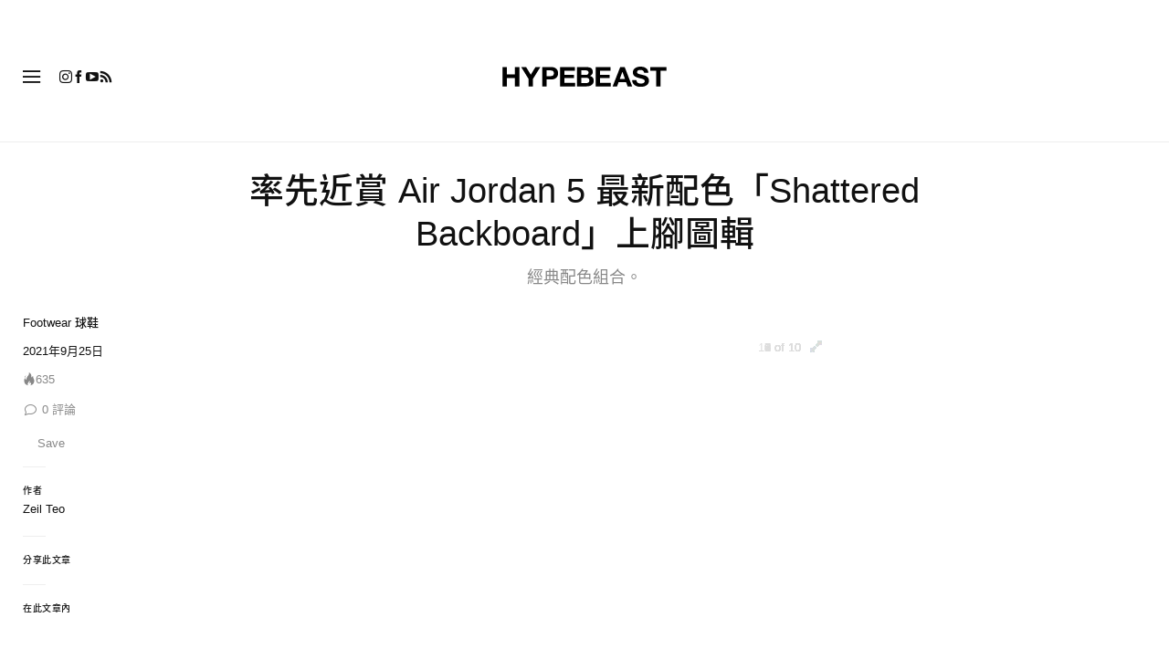

--- FILE ---
content_type: text/javascript; charset=utf-8
request_url: https://hypebeast.com/dist/hypebeast/80c638004002f8b4d015.js
body_size: 21635
content:
"use strict";(self.webpackChunkhypebeast=self.webpackChunkhypebeast||[]).push([[8901],{18901:(e,t,n)=>{n.d(t,{ou:()=>dr});class r extends Error{}class s extends r{constructor(e){super("Invalid DateTime: "+e.toMessage())}}class i extends r{constructor(e){super("Invalid Interval: "+e.toMessage())}}class a extends r{constructor(e){super("Invalid Duration: "+e.toMessage())}}class o extends r{}class u extends r{constructor(e){super("Invalid unit "+e)}}class l extends r{}class c extends r{constructor(){super("Zone is an abstract class")}}const h="numeric",d="short",m="long",f={year:h,month:h,day:h},y={year:h,month:d,day:h},g={year:h,month:d,day:h,weekday:d},w={year:h,month:m,day:h},p={year:h,month:m,day:h,weekday:m},k={hour:h,minute:h},S={hour:h,minute:h,second:h},v={hour:h,minute:h,second:h,timeZoneName:d},T={hour:h,minute:h,second:h,timeZoneName:m},b={hour:h,minute:h,hourCycle:"h23"},O={hour:h,minute:h,second:h,hourCycle:"h23"},N={hour:h,minute:h,second:h,hourCycle:"h23",timeZoneName:d},D={hour:h,minute:h,second:h,hourCycle:"h23",timeZoneName:m},M={year:h,month:h,day:h,hour:h,minute:h},I={year:h,month:h,day:h,hour:h,minute:h,second:h},V={year:h,month:d,day:h,hour:h,minute:h},E={year:h,month:d,day:h,hour:h,minute:h,second:h},x={year:h,month:d,day:h,weekday:d,hour:h,minute:h},C={year:h,month:m,day:h,hour:h,minute:h,timeZoneName:d},F={year:h,month:m,day:h,hour:h,minute:h,second:h,timeZoneName:d},W={year:h,month:m,day:h,weekday:m,hour:h,minute:h,timeZoneName:m},Z={year:h,month:m,day:h,weekday:m,hour:h,minute:h,second:h,timeZoneName:m};class L{get type(){throw new c}get name(){throw new c}get ianaName(){return this.name}get isUniversal(){throw new c}offsetName(e,t){throw new c}formatOffset(e,t){throw new c}offset(e){throw new c}equals(e){throw new c}get isValid(){throw new c}}let $=null;class z extends L{static get instance(){return null===$&&($=new z),$}get type(){return"system"}get name(){return(new Intl.DateTimeFormat).resolvedOptions().timeZone}get isUniversal(){return!1}offsetName(e,{format:t,locale:n}){return Qe(e,t,n)}formatOffset(e,t){return tt(this.offset(e),t)}offset(e){return-new Date(e).getTimezoneOffset()}equals(e){return"system"===e.type}get isValid(){return!0}}let j={};const A={year:0,month:1,day:2,era:3,hour:4,minute:5,second:6};let q={};class U extends L{static create(e){return q[e]||(q[e]=new U(e)),q[e]}static resetCache(){q={},j={}}static isValidSpecifier(e){return this.isValidZone(e)}static isValidZone(e){if(!e)return!1;try{return new Intl.DateTimeFormat("en-US",{timeZone:e}).format(),!0}catch(e){return!1}}constructor(e){super(),this.zoneName=e,this.valid=U.isValidZone(e)}get type(){return"iana"}get name(){return this.zoneName}get isUniversal(){return!1}offsetName(e,{format:t,locale:n}){return Qe(e,t,n,this.name)}formatOffset(e,t){return tt(this.offset(e),t)}offset(e){const t=new Date(e);if(isNaN(t))return NaN;const n=(r=this.name,j[r]||(j[r]=new Intl.DateTimeFormat("en-US",{hour12:!1,timeZone:r,year:"numeric",month:"2-digit",day:"2-digit",hour:"2-digit",minute:"2-digit",second:"2-digit",era:"short"})),j[r]);var r;let[s,i,a,o,u,l,c]=n.formatToParts?function(e,t){const n=e.formatToParts(t),r=[];for(let e=0;e<n.length;e++){const{type:t,value:s}=n[e],i=A[t];"era"===t?r[i]=s:Ee(i)||(r[i]=parseInt(s,10))}return r}(n,t):function(e,t){const n=e.format(t).replace(/\u200E/g,""),r=/(\d+)\/(\d+)\/(\d+) (AD|BC),? (\d+):(\d+):(\d+)/.exec(n),[,s,i,a,o,u,l,c]=r;return[a,s,i,o,u,l,c]}(n,t);"BC"===o&&(s=1-Math.abs(s));let h=+t;const d=h%1e3;return h-=d>=0?d:1e3+d,(Je({year:s,month:i,day:a,hour:24===u?0:u,minute:l,second:c,millisecond:0})-h)/6e4}equals(e){return"iana"===e.type&&e.name===this.name}get isValid(){return this.valid}}let _={};let Y={};function H(e,t={}){const n=JSON.stringify([e,t]);let r=Y[n];return r||(r=new Intl.DateTimeFormat(e,t),Y[n]=r),r}let R={};let J={};let P=null;let G={};function B(e,t,n,r){const s=e.listingMode();return"error"===s?null:"en"===s?n(t):r(t)}class Q{constructor(e,t,n){this.padTo=n.padTo||0,this.floor=n.floor||!1;const{padTo:r,floor:s,...i}=n;if(!t||Object.keys(i).length>0){const t={useGrouping:!1,...n};n.padTo>0&&(t.minimumIntegerDigits=n.padTo),this.inf=function(e,t={}){const n=JSON.stringify([e,t]);let r=R[n];return r||(r=new Intl.NumberFormat(e,t),R[n]=r),r}(e,t)}}format(e){if(this.inf){const t=this.floor?Math.floor(e):e;return this.inf.format(t)}return je(this.floor?Math.floor(e):_e(e,3),this.padTo)}}class K{constructor(e,t,n){let r;if(this.opts=n,this.originalZone=void 0,this.opts.timeZone)this.dt=e;else if("fixed"===e.zone.type){const t=e.offset/60*-1,n=t>=0?"Etc/GMT+"+t:"Etc/GMT"+t;0!==e.offset&&U.create(n).valid?(r=n,this.dt=e):(r="UTC",this.dt=0===e.offset?e:e.setZone("UTC").plus({minutes:e.offset}),this.originalZone=e.zone)}else"system"===e.zone.type?this.dt=e:"iana"===e.zone.type?(this.dt=e,r=e.zone.name):(r="UTC",this.dt=e.setZone("UTC").plus({minutes:e.offset}),this.originalZone=e.zone);const s={...this.opts};s.timeZone=s.timeZone||r,this.dtf=H(t,s)}format(){return this.originalZone?this.formatToParts().map((({value:e})=>e)).join(""):this.dtf.format(this.dt.toJSDate())}formatToParts(){const e=this.dtf.formatToParts(this.dt.toJSDate());return this.originalZone?e.map((e=>{if("timeZoneName"===e.type){const t=this.originalZone.offsetName(this.dt.ts,{locale:this.dt.locale,format:this.opts.timeZoneName});return{...e,value:t}}return e})):e}resolvedOptions(){return this.dtf.resolvedOptions()}}class X{constructor(e,t,n){this.opts={style:"long",...n},!t&&Fe()&&(this.rtf=function(e,t={}){const{base:n,...r}=t,s=JSON.stringify([e,r]);let i=J[s];return i||(i=new Intl.RelativeTimeFormat(e,t),J[s]=i),i}(e,n))}format(e,t){return this.rtf?this.rtf.format(e,t):function(e,t,n="always",r=!1){const s={years:["year","yr."],quarters:["quarter","qtr."],months:["month","mo."],weeks:["week","wk."],days:["day","day","days"],hours:["hour","hr."],minutes:["minute","min."],seconds:["second","sec."]},i=-1===["hours","minutes","seconds"].indexOf(e);if("auto"===n&&i){const n="days"===e;switch(t){case 1:return n?"tomorrow":"next "+s[e][0];case-1:return n?"yesterday":"last "+s[e][0];case 0:return n?"today":"this "+s[e][0]}}const a=Object.is(t,-0)||t<0,o=Math.abs(t),u=1===o,l=s[e],c=r?u?l[1]:l[2]||l[1]:u?s[e][0]:e;return a?`${o} ${c} ago`:`in ${o} ${c}`}(t,e,this.opts.numeric,"long"!==this.opts.style)}formatToParts(e,t){return this.rtf?this.rtf.formatToParts(e,t):[]}}const ee={firstDay:1,minimalDays:4,weekend:[6,7]};class te{static fromOpts(e){return te.create(e.locale,e.numberingSystem,e.outputCalendar,e.weekSettings,e.defaultToEN)}static create(e,t,n,r,s=!1){const i=e||fe.defaultLocale,a=i||(s?"en-US":P||(P=(new Intl.DateTimeFormat).resolvedOptions().locale,P)),o=t||fe.defaultNumberingSystem,u=n||fe.defaultOutputCalendar,l=$e(r)||fe.defaultWeekSettings;return new te(a,o,u,l,i)}static resetCache(){P=null,Y={},R={},J={}}static fromObject({locale:e,numberingSystem:t,outputCalendar:n,weekSettings:r}={}){return te.create(e,t,n,r)}constructor(e,t,n,r,s){const[i,a,o]=function(e){const t=e.indexOf("-x-");-1!==t&&(e=e.substring(0,t));const n=e.indexOf("-u-");if(-1===n)return[e];{let t,r;try{t=H(e).resolvedOptions(),r=e}catch(s){const i=e.substring(0,n);t=H(i).resolvedOptions(),r=i}const{numberingSystem:s,calendar:i}=t;return[r,s,i]}}(e);this.locale=i,this.numberingSystem=t||a||null,this.outputCalendar=n||o||null,this.weekSettings=r,this.intl=function(e,t,n){return n||t?(e.includes("-u-")||(e+="-u"),n&&(e+="-ca-"+n),t&&(e+="-nu-"+t),e):e}(this.locale,this.numberingSystem,this.outputCalendar),this.weekdaysCache={format:{},standalone:{}},this.monthsCache={format:{},standalone:{}},this.meridiemCache=null,this.eraCache={},this.specifiedLocale=s,this.fastNumbersCached=null}get fastNumbers(){var e;return null==this.fastNumbersCached&&(this.fastNumbersCached=(!(e=this).numberingSystem||"latn"===e.numberingSystem)&&("latn"===e.numberingSystem||!e.locale||e.locale.startsWith("en")||"latn"===new Intl.DateTimeFormat(e.intl).resolvedOptions().numberingSystem)),this.fastNumbersCached}listingMode(){const e=this.isEnglish(),t=!(null!==this.numberingSystem&&"latn"!==this.numberingSystem||null!==this.outputCalendar&&"gregory"!==this.outputCalendar);return e&&t?"en":"intl"}clone(e){return e&&0!==Object.getOwnPropertyNames(e).length?te.create(e.locale||this.specifiedLocale,e.numberingSystem||this.numberingSystem,e.outputCalendar||this.outputCalendar,$e(e.weekSettings)||this.weekSettings,e.defaultToEN||!1):this}redefaultToEN(e={}){return this.clone({...e,defaultToEN:!0})}redefaultToSystem(e={}){return this.clone({...e,defaultToEN:!1})}months(e,t=!1){return B(this,e,at,(()=>{const n=t?{month:e,day:"numeric"}:{month:e},r=t?"format":"standalone";return this.monthsCache[r][e]||(this.monthsCache[r][e]=function(e){const t=[];for(let n=1;n<=12;n++){const r=dr.utc(2009,n,1);t.push(e(r))}return t}((e=>this.extract(e,n,"month")))),this.monthsCache[r][e]}))}weekdays(e,t=!1){return B(this,e,ct,(()=>{const n=t?{weekday:e,year:"numeric",month:"long",day:"numeric"}:{weekday:e},r=t?"format":"standalone";return this.weekdaysCache[r][e]||(this.weekdaysCache[r][e]=function(e){const t=[];for(let n=1;n<=7;n++){const r=dr.utc(2016,11,13+n);t.push(e(r))}return t}((e=>this.extract(e,n,"weekday")))),this.weekdaysCache[r][e]}))}meridiems(){return B(this,void 0,(()=>ht),(()=>{if(!this.meridiemCache){const e={hour:"numeric",hourCycle:"h12"};this.meridiemCache=[dr.utc(2016,11,13,9),dr.utc(2016,11,13,19)].map((t=>this.extract(t,e,"dayperiod")))}return this.meridiemCache}))}eras(e){return B(this,e,yt,(()=>{const t={era:e};return this.eraCache[e]||(this.eraCache[e]=[dr.utc(-40,1,1),dr.utc(2017,1,1)].map((e=>this.extract(e,t,"era")))),this.eraCache[e]}))}extract(e,t,n){const r=this.dtFormatter(e,t).formatToParts().find((e=>e.type.toLowerCase()===n));return r?r.value:null}numberFormatter(e={}){return new Q(this.intl,e.forceSimple||this.fastNumbers,e)}dtFormatter(e,t={}){return new K(e,this.intl,t)}relFormatter(e={}){return new X(this.intl,this.isEnglish(),e)}listFormatter(e={}){return function(e,t={}){const n=JSON.stringify([e,t]);let r=_[n];return r||(r=new Intl.ListFormat(e,t),_[n]=r),r}(this.intl,e)}isEnglish(){return"en"===this.locale||"en-us"===this.locale.toLowerCase()||new Intl.DateTimeFormat(this.intl).resolvedOptions().locale.startsWith("en-us")}getWeekSettings(){return this.weekSettings?this.weekSettings:We()?function(e){let t=G[e];if(!t){const n=new Intl.Locale(e);t="getWeekInfo"in n?n.getWeekInfo():n.weekInfo,G[e]=t}return t}(this.locale):ee}getStartOfWeek(){return this.getWeekSettings().firstDay}getMinDaysInFirstWeek(){return this.getWeekSettings().minimalDays}getWeekendDays(){return this.getWeekSettings().weekend}equals(e){return this.locale===e.locale&&this.numberingSystem===e.numberingSystem&&this.outputCalendar===e.outputCalendar}}let ne=null;class re extends L{static get utcInstance(){return null===ne&&(ne=new re(0)),ne}static instance(e){return 0===e?re.utcInstance:new re(e)}static parseSpecifier(e){if(e){const t=e.match(/^utc(?:([+-]\d{1,2})(?::(\d{2}))?)?$/i);if(t)return new re(Ke(t[1],t[2]))}return null}constructor(e){super(),this.fixed=e}get type(){return"fixed"}get name(){return 0===this.fixed?"UTC":"UTC"+tt(this.fixed,"narrow")}get ianaName(){return 0===this.fixed?"Etc/UTC":"Etc/GMT"+tt(-this.fixed,"narrow")}offsetName(){return this.name}formatOffset(e,t){return tt(this.fixed,t)}get isUniversal(){return!0}offset(){return this.fixed}equals(e){return"fixed"===e.type&&e.fixed===this.fixed}get isValid(){return!0}}class se extends L{constructor(e){super(),this.zoneName=e}get type(){return"invalid"}get name(){return this.zoneName}get isUniversal(){return!1}offsetName(){return null}formatOffset(){return""}offset(){return NaN}equals(){return!1}get isValid(){return!1}}function ie(e,t){if(Ee(e)||null===e)return t;if(e instanceof L)return e;if("string"==typeof e){const n=e.toLowerCase();return"default"===n?t:"local"===n||"system"===n?z.instance:"utc"===n||"gmt"===n?re.utcInstance:re.parseSpecifier(n)||U.create(e)}return xe(e)?re.instance(e):"object"==typeof e&&"offset"in e&&"function"==typeof e.offset?e:new se(e)}let ae,oe=()=>Date.now(),ue="system",le=null,ce=null,he=null,de=60,me=null;class fe{static get now(){return oe}static set now(e){oe=e}static set defaultZone(e){ue=e}static get defaultZone(){return ie(ue,z.instance)}static get defaultLocale(){return le}static set defaultLocale(e){le=e}static get defaultNumberingSystem(){return ce}static set defaultNumberingSystem(e){ce=e}static get defaultOutputCalendar(){return he}static set defaultOutputCalendar(e){he=e}static get defaultWeekSettings(){return me}static set defaultWeekSettings(e){me=$e(e)}static get twoDigitCutoffYear(){return de}static set twoDigitCutoffYear(e){de=e%100}static get throwOnInvalid(){return ae}static set throwOnInvalid(e){ae=e}static resetCaches(){te.resetCache(),U.resetCache()}}class ye{constructor(e,t){this.reason=e,this.explanation=t}toMessage(){return this.explanation?`${this.reason}: ${this.explanation}`:this.reason}}const ge=[0,31,59,90,120,151,181,212,243,273,304,334],we=[0,31,60,91,121,152,182,213,244,274,305,335];function pe(e,t){return new ye("unit out of range",`you specified ${t} (of type ${typeof t}) as a ${e}, which is invalid`)}function ke(e,t,n){const r=new Date(Date.UTC(e,t-1,n));e<100&&e>=0&&r.setUTCFullYear(r.getUTCFullYear()-1900);const s=r.getUTCDay();return 0===s?7:s}function Se(e,t,n){return n+(Ye(e)?we:ge)[t-1]}function ve(e,t){const n=Ye(e)?we:ge,r=n.findIndex((e=>e<t));return{month:r+1,day:t-n[r]}}function Te(e,t){return(e-t+7)%7+1}function be(e,t=4,n=1){const{year:r,month:s,day:i}=e,a=Se(r,s,i),o=Te(ke(r,s,i),n);let u,l=Math.floor((a-o+14-t)/7);return l<1?(u=r-1,l=Ge(u,t,n)):l>Ge(r,t,n)?(u=r+1,l=1):u=r,{weekYear:u,weekNumber:l,weekday:o,...nt(e)}}function Oe(e,t=4,n=1){const{weekYear:r,weekNumber:s,weekday:i}=e,a=Te(ke(r,1,t),n),o=He(r);let u,l=7*s+i-a-7+t;l<1?(u=r-1,l+=He(u)):l>o?(u=r+1,l-=He(r)):u=r;const{month:c,day:h}=ve(u,l);return{year:u,month:c,day:h,...nt(e)}}function Ne(e){const{year:t,month:n,day:r}=e;return{year:t,ordinal:Se(t,n,r),...nt(e)}}function De(e){const{year:t,ordinal:n}=e,{month:r,day:s}=ve(t,n);return{year:t,month:r,day:s,...nt(e)}}function Me(e,t){if(!Ee(e.localWeekday)||!Ee(e.localWeekNumber)||!Ee(e.localWeekYear)){if(!Ee(e.weekday)||!Ee(e.weekNumber)||!Ee(e.weekYear))throw new o("Cannot mix locale-based week fields with ISO-based week fields");return Ee(e.localWeekday)||(e.weekday=e.localWeekday),Ee(e.localWeekNumber)||(e.weekNumber=e.localWeekNumber),Ee(e.localWeekYear)||(e.weekYear=e.localWeekYear),delete e.localWeekday,delete e.localWeekNumber,delete e.localWeekYear,{minDaysInFirstWeek:t.getMinDaysInFirstWeek(),startOfWeek:t.getStartOfWeek()}}return{minDaysInFirstWeek:4,startOfWeek:1}}function Ie(e){const t=Ce(e.year),n=ze(e.month,1,12),r=ze(e.day,1,Re(e.year,e.month));return t?n?!r&&pe("day",e.day):pe("month",e.month):pe("year",e.year)}function Ve(e){const{hour:t,minute:n,second:r,millisecond:s}=e,i=ze(t,0,23)||24===t&&0===n&&0===r&&0===s,a=ze(n,0,59),o=ze(r,0,59),u=ze(s,0,999);return i?a?o?!u&&pe("millisecond",s):pe("second",r):pe("minute",n):pe("hour",t)}function Ee(e){return void 0===e}function xe(e){return"number"==typeof e}function Ce(e){return"number"==typeof e&&e%1==0}function Fe(){try{return"undefined"!=typeof Intl&&!!Intl.RelativeTimeFormat}catch(e){return!1}}function We(){try{return"undefined"!=typeof Intl&&!!Intl.Locale&&("weekInfo"in Intl.Locale.prototype||"getWeekInfo"in Intl.Locale.prototype)}catch(e){return!1}}function Ze(e,t,n){if(0!==e.length)return e.reduce(((e,r)=>{const s=[t(r),r];return e&&n(e[0],s[0])===e[0]?e:s}),null)[1]}function Le(e,t){return Object.prototype.hasOwnProperty.call(e,t)}function $e(e){if(null==e)return null;if("object"!=typeof e)throw new l("Week settings must be an object");if(!ze(e.firstDay,1,7)||!ze(e.minimalDays,1,7)||!Array.isArray(e.weekend)||e.weekend.some((e=>!ze(e,1,7))))throw new l("Invalid week settings");return{firstDay:e.firstDay,minimalDays:e.minimalDays,weekend:Array.from(e.weekend)}}function ze(e,t,n){return Ce(e)&&e>=t&&e<=n}function je(e,t=2){let n;return n=e<0?"-"+(""+-e).padStart(t,"0"):(""+e).padStart(t,"0"),n}function Ae(e){return Ee(e)||null===e||""===e?void 0:parseInt(e,10)}function qe(e){return Ee(e)||null===e||""===e?void 0:parseFloat(e)}function Ue(e){if(!Ee(e)&&null!==e&&""!==e){return Math.floor(1e3*parseFloat("0."+e))}}function _e(e,t,n=!1){const r=10**t;return(n?Math.trunc:Math.round)(e*r)/r}function Ye(e){return e%4==0&&(e%100!=0||e%400==0)}function He(e){return Ye(e)?366:365}function Re(e,t){const n=function(e,t){return e-t*Math.floor(e/t)}(t-1,12)+1;return 2===n?Ye(e+(t-n)/12)?29:28:[31,null,31,30,31,30,31,31,30,31,30,31][n-1]}function Je(e){let t=Date.UTC(e.year,e.month-1,e.day,e.hour,e.minute,e.second,e.millisecond);return e.year<100&&e.year>=0&&(t=new Date(t),t.setUTCFullYear(e.year,e.month-1,e.day)),+t}function Pe(e,t,n){return-Te(ke(e,1,t),n)+t-1}function Ge(e,t=4,n=1){const r=Pe(e,t,n),s=Pe(e+1,t,n);return(He(e)-r+s)/7}function Be(e){return e>99?e:e>fe.twoDigitCutoffYear?1900+e:2e3+e}function Qe(e,t,n,r=null){const s=new Date(e),i={hourCycle:"h23",year:"numeric",month:"2-digit",day:"2-digit",hour:"2-digit",minute:"2-digit"};r&&(i.timeZone=r);const a={timeZoneName:t,...i},o=new Intl.DateTimeFormat(n,a).formatToParts(s).find((e=>"timezonename"===e.type.toLowerCase()));return o?o.value:null}function Ke(e,t){let n=parseInt(e,10);Number.isNaN(n)&&(n=0);const r=parseInt(t,10)||0;return 60*n+(n<0||Object.is(n,-0)?-r:r)}function Xe(e){const t=Number(e);if("boolean"==typeof e||""===e||Number.isNaN(t))throw new l("Invalid unit value "+e);return t}function et(e,t){const n={};for(const r in e)if(Le(e,r)){const s=e[r];if(null==s)continue;n[t(r)]=Xe(s)}return n}function tt(e,t){const n=Math.trunc(Math.abs(e/60)),r=Math.trunc(Math.abs(e%60)),s=e>=0?"+":"-";switch(t){case"short":return`${s}${je(n,2)}:${je(r,2)}`;case"narrow":return`${s}${n}${r>0?":"+r:""}`;case"techie":return`${s}${je(n,2)}${je(r,2)}`;default:throw new RangeError(`Value format ${t} is out of range for property format`)}}function nt(e){return function(e,t){return t.reduce(((t,n)=>(t[n]=e[n],t)),{})}(e,["hour","minute","second","millisecond"])}const rt=["January","February","March","April","May","June","July","August","September","October","November","December"],st=["Jan","Feb","Mar","Apr","May","Jun","Jul","Aug","Sep","Oct","Nov","Dec"],it=["J","F","M","A","M","J","J","A","S","O","N","D"];function at(e){switch(e){case"narrow":return[...it];case"short":return[...st];case"long":return[...rt];case"numeric":return["1","2","3","4","5","6","7","8","9","10","11","12"];case"2-digit":return["01","02","03","04","05","06","07","08","09","10","11","12"];default:return null}}const ot=["Monday","Tuesday","Wednesday","Thursday","Friday","Saturday","Sunday"],ut=["Mon","Tue","Wed","Thu","Fri","Sat","Sun"],lt=["M","T","W","T","F","S","S"];function ct(e){switch(e){case"narrow":return[...lt];case"short":return[...ut];case"long":return[...ot];case"numeric":return["1","2","3","4","5","6","7"];default:return null}}const ht=["AM","PM"],dt=["Before Christ","Anno Domini"],mt=["BC","AD"],ft=["B","A"];function yt(e){switch(e){case"narrow":return[...ft];case"short":return[...mt];case"long":return[...dt];default:return null}}function gt(e,t){let n="";for(const r of e)r.literal?n+=r.val:n+=t(r.val);return n}const wt={D:f,DD:y,DDD:w,DDDD:p,t:k,tt:S,ttt:v,tttt:T,T:b,TT:O,TTT:N,TTTT:D,f:M,ff:V,fff:C,ffff:W,F:I,FF:E,FFF:F,FFFF:Z};class pt{static create(e,t={}){return new pt(e,t)}static parseFormat(e){let t=null,n="",r=!1;const s=[];for(let i=0;i<e.length;i++){const a=e.charAt(i);"'"===a?(n.length>0&&s.push({literal:r||/^\s+$/.test(n),val:n}),t=null,n="",r=!r):r||a===t?n+=a:(n.length>0&&s.push({literal:/^\s+$/.test(n),val:n}),n=a,t=a)}return n.length>0&&s.push({literal:r||/^\s+$/.test(n),val:n}),s}static macroTokenToFormatOpts(e){return wt[e]}constructor(e,t){this.opts=t,this.loc=e,this.systemLoc=null}formatWithSystemDefault(e,t){null===this.systemLoc&&(this.systemLoc=this.loc.redefaultToSystem());return this.systemLoc.dtFormatter(e,{...this.opts,...t}).format()}dtFormatter(e,t={}){return this.loc.dtFormatter(e,{...this.opts,...t})}formatDateTime(e,t){return this.dtFormatter(e,t).format()}formatDateTimeParts(e,t){return this.dtFormatter(e,t).formatToParts()}formatInterval(e,t){return this.dtFormatter(e.start,t).dtf.formatRange(e.start.toJSDate(),e.end.toJSDate())}resolvedOptions(e,t){return this.dtFormatter(e,t).resolvedOptions()}num(e,t=0){if(this.opts.forceSimple)return je(e,t);const n={...this.opts};return t>0&&(n.padTo=t),this.loc.numberFormatter(n).format(e)}formatDateTimeFromString(e,t){const n="en"===this.loc.listingMode(),r=this.loc.outputCalendar&&"gregory"!==this.loc.outputCalendar,s=(t,n)=>this.loc.extract(e,t,n),i=t=>e.isOffsetFixed&&0===e.offset&&t.allowZ?"Z":e.isValid?e.zone.formatOffset(e.ts,t.format):"",a=()=>n?function(e){return ht[e.hour<12?0:1]}(e):s({hour:"numeric",hourCycle:"h12"},"dayperiod"),o=(t,r)=>n?function(e,t){return at(t)[e.month-1]}(e,t):s(r?{month:t}:{month:t,day:"numeric"},"month"),u=(t,r)=>n?function(e,t){return ct(t)[e.weekday-1]}(e,t):s(r?{weekday:t}:{weekday:t,month:"long",day:"numeric"},"weekday"),l=t=>{const n=pt.macroTokenToFormatOpts(t);return n?this.formatWithSystemDefault(e,n):t},c=t=>n?function(e,t){return yt(t)[e.year<0?0:1]}(e,t):s({era:t},"era");return gt(pt.parseFormat(t),(t=>{switch(t){case"S":return this.num(e.millisecond);case"u":case"SSS":return this.num(e.millisecond,3);case"s":return this.num(e.second);case"ss":return this.num(e.second,2);case"uu":return this.num(Math.floor(e.millisecond/10),2);case"uuu":return this.num(Math.floor(e.millisecond/100));case"m":return this.num(e.minute);case"mm":return this.num(e.minute,2);case"h":return this.num(e.hour%12==0?12:e.hour%12);case"hh":return this.num(e.hour%12==0?12:e.hour%12,2);case"H":return this.num(e.hour);case"HH":return this.num(e.hour,2);case"Z":return i({format:"narrow",allowZ:this.opts.allowZ});case"ZZ":return i({format:"short",allowZ:this.opts.allowZ});case"ZZZ":return i({format:"techie",allowZ:this.opts.allowZ});case"ZZZZ":return e.zone.offsetName(e.ts,{format:"short",locale:this.loc.locale});case"ZZZZZ":return e.zone.offsetName(e.ts,{format:"long",locale:this.loc.locale});case"z":return e.zoneName;case"a":return a();case"d":return r?s({day:"numeric"},"day"):this.num(e.day);case"dd":return r?s({day:"2-digit"},"day"):this.num(e.day,2);case"c":case"E":return this.num(e.weekday);case"ccc":return u("short",!0);case"cccc":return u("long",!0);case"ccccc":return u("narrow",!0);case"EEE":return u("short",!1);case"EEEE":return u("long",!1);case"EEEEE":return u("narrow",!1);case"L":return r?s({month:"numeric",day:"numeric"},"month"):this.num(e.month);case"LL":return r?s({month:"2-digit",day:"numeric"},"month"):this.num(e.month,2);case"LLL":return o("short",!0);case"LLLL":return o("long",!0);case"LLLLL":return o("narrow",!0);case"M":return r?s({month:"numeric"},"month"):this.num(e.month);case"MM":return r?s({month:"2-digit"},"month"):this.num(e.month,2);case"MMM":return o("short",!1);case"MMMM":return o("long",!1);case"MMMMM":return o("narrow",!1);case"y":return r?s({year:"numeric"},"year"):this.num(e.year);case"yy":return r?s({year:"2-digit"},"year"):this.num(e.year.toString().slice(-2),2);case"yyyy":return r?s({year:"numeric"},"year"):this.num(e.year,4);case"yyyyyy":return r?s({year:"numeric"},"year"):this.num(e.year,6);case"G":return c("short");case"GG":return c("long");case"GGGGG":return c("narrow");case"kk":return this.num(e.weekYear.toString().slice(-2),2);case"kkkk":return this.num(e.weekYear,4);case"W":return this.num(e.weekNumber);case"WW":return this.num(e.weekNumber,2);case"n":return this.num(e.localWeekNumber);case"nn":return this.num(e.localWeekNumber,2);case"ii":return this.num(e.localWeekYear.toString().slice(-2),2);case"iiii":return this.num(e.localWeekYear,4);case"o":return this.num(e.ordinal);case"ooo":return this.num(e.ordinal,3);case"q":return this.num(e.quarter);case"qq":return this.num(e.quarter,2);case"X":return this.num(Math.floor(e.ts/1e3));case"x":return this.num(e.ts);default:return l(t)}}))}formatDurationFromString(e,t){const n=e=>{switch(e[0]){case"S":return"millisecond";case"s":return"second";case"m":return"minute";case"h":return"hour";case"d":return"day";case"w":return"week";case"M":return"month";case"y":return"year";default:return null}},r=pt.parseFormat(t),s=r.reduce(((e,{literal:t,val:n})=>t?e:e.concat(n)),[]);return gt(r,(e=>t=>{const r=n(t);return r?this.num(e.get(r),t.length):t})(e.shiftTo(...s.map(n).filter((e=>e)))))}}const kt=/[A-Za-z_+-]{1,256}(?::?\/[A-Za-z0-9_+-]{1,256}(?:\/[A-Za-z0-9_+-]{1,256})?)?/;function St(...e){const t=e.reduce(((e,t)=>e+t.source),"");return RegExp(`^${t}$`)}function vt(...e){return t=>e.reduce((([e,n,r],s)=>{const[i,a,o]=s(t,r);return[{...e,...i},a||n,o]}),[{},null,1]).slice(0,2)}function Tt(e,...t){if(null==e)return[null,null];for(const[n,r]of t){const t=n.exec(e);if(t)return r(t)}return[null,null]}function bt(...e){return(t,n)=>{const r={};let s;for(s=0;s<e.length;s++)r[e[s]]=Ae(t[n+s]);return[r,null,n+s]}}const Ot=/(?:(Z)|([+-]\d\d)(?::?(\d\d))?)/,Nt=/(\d\d)(?::?(\d\d)(?::?(\d\d)(?:[.,](\d{1,30}))?)?)?/,Dt=RegExp(`${Nt.source}${`(?:${Ot.source}?(?:\\[(${kt.source})\\])?)?`}`),Mt=RegExp(`(?:T${Dt.source})?`),It=bt("weekYear","weekNumber","weekDay"),Vt=bt("year","ordinal"),Et=RegExp(`${Nt.source} ?(?:${Ot.source}|(${kt.source}))?`),xt=RegExp(`(?: ${Et.source})?`);function Ct(e,t,n){const r=e[t];return Ee(r)?n:Ae(r)}function Ft(e,t){return[{hours:Ct(e,t,0),minutes:Ct(e,t+1,0),seconds:Ct(e,t+2,0),milliseconds:Ue(e[t+3])},null,t+4]}function Wt(e,t){const n=!e[t]&&!e[t+1],r=Ke(e[t+1],e[t+2]);return[{},n?null:re.instance(r),t+3]}function Zt(e,t){return[{},e[t]?U.create(e[t]):null,t+1]}const Lt=RegExp(`^T?${Nt.source}$`),$t=/^-?P(?:(?:(-?\d{1,20}(?:\.\d{1,20})?)Y)?(?:(-?\d{1,20}(?:\.\d{1,20})?)M)?(?:(-?\d{1,20}(?:\.\d{1,20})?)W)?(?:(-?\d{1,20}(?:\.\d{1,20})?)D)?(?:T(?:(-?\d{1,20}(?:\.\d{1,20})?)H)?(?:(-?\d{1,20}(?:\.\d{1,20})?)M)?(?:(-?\d{1,20})(?:[.,](-?\d{1,20}))?S)?)?)$/;function zt(e){const[t,n,r,s,i,a,o,u,l]=e,c="-"===t[0],h=u&&"-"===u[0],d=(e,t=!1)=>void 0!==e&&(t||e&&c)?-e:e;return[{years:d(qe(n)),months:d(qe(r)),weeks:d(qe(s)),days:d(qe(i)),hours:d(qe(a)),minutes:d(qe(o)),seconds:d(qe(u),"-0"===u),milliseconds:d(Ue(l),h)}]}const jt={GMT:0,EDT:-240,EST:-300,CDT:-300,CST:-360,MDT:-360,MST:-420,PDT:-420,PST:-480};function At(e,t,n,r,s,i,a){const o={year:2===t.length?Be(Ae(t)):Ae(t),month:st.indexOf(n)+1,day:Ae(r),hour:Ae(s),minute:Ae(i)};return a&&(o.second=Ae(a)),e&&(o.weekday=e.length>3?ot.indexOf(e)+1:ut.indexOf(e)+1),o}const qt=/^(?:(Mon|Tue|Wed|Thu|Fri|Sat|Sun),\s)?(\d{1,2})\s(Jan|Feb|Mar|Apr|May|Jun|Jul|Aug|Sep|Oct|Nov|Dec)\s(\d{2,4})\s(\d\d):(\d\d)(?::(\d\d))?\s(?:(UT|GMT|[ECMP][SD]T)|([Zz])|(?:([+-]\d\d)(\d\d)))$/;function Ut(e){const[,t,n,r,s,i,a,o,u,l,c,h]=e,d=At(t,s,r,n,i,a,o);let m;return m=u?jt[u]:l?0:Ke(c,h),[d,new re(m)]}const _t=/^(Mon|Tue|Wed|Thu|Fri|Sat|Sun), (\d\d) (Jan|Feb|Mar|Apr|May|Jun|Jul|Aug|Sep|Oct|Nov|Dec) (\d{4}) (\d\d):(\d\d):(\d\d) GMT$/,Yt=/^(Monday|Tuesday|Wednesday|Thursday|Friday|Saturday|Sunday), (\d\d)-(Jan|Feb|Mar|Apr|May|Jun|Jul|Aug|Sep|Oct|Nov|Dec)-(\d\d) (\d\d):(\d\d):(\d\d) GMT$/,Ht=/^(Mon|Tue|Wed|Thu|Fri|Sat|Sun) (Jan|Feb|Mar|Apr|May|Jun|Jul|Aug|Sep|Oct|Nov|Dec) ( \d|\d\d) (\d\d):(\d\d):(\d\d) (\d{4})$/;function Rt(e){const[,t,n,r,s,i,a,o]=e;return[At(t,s,r,n,i,a,o),re.utcInstance]}function Jt(e){const[,t,n,r,s,i,a,o]=e;return[At(t,o,n,r,s,i,a),re.utcInstance]}const Pt=St(/([+-]\d{6}|\d{4})(?:-?(\d\d)(?:-?(\d\d))?)?/,Mt),Gt=St(/(\d{4})-?W(\d\d)(?:-?(\d))?/,Mt),Bt=St(/(\d{4})-?(\d{3})/,Mt),Qt=St(Dt),Kt=vt((function(e,t){return[{year:Ct(e,t),month:Ct(e,t+1,1),day:Ct(e,t+2,1)},null,t+3]}),Ft,Wt,Zt),Xt=vt(It,Ft,Wt,Zt),en=vt(Vt,Ft,Wt,Zt),tn=vt(Ft,Wt,Zt);const nn=vt(Ft);const rn=St(/(\d{4})-(\d\d)-(\d\d)/,xt),sn=St(Et),an=vt(Ft,Wt,Zt);const on="Invalid Duration",un={weeks:{days:7,hours:168,minutes:10080,seconds:604800,milliseconds:6048e5},days:{hours:24,minutes:1440,seconds:86400,milliseconds:864e5},hours:{minutes:60,seconds:3600,milliseconds:36e5},minutes:{seconds:60,milliseconds:6e4},seconds:{milliseconds:1e3}},ln={years:{quarters:4,months:12,weeks:52,days:365,hours:8760,minutes:525600,seconds:31536e3,milliseconds:31536e6},quarters:{months:3,weeks:13,days:91,hours:2184,minutes:131040,seconds:7862400,milliseconds:78624e5},months:{weeks:4,days:30,hours:720,minutes:43200,seconds:2592e3,milliseconds:2592e6},...un},cn=365.2425,hn=30.436875,dn={years:{quarters:4,months:12,weeks:52.1775,days:cn,hours:8765.82,minutes:525949.2,seconds:525949.2*60,milliseconds:525949.2*60*1e3},quarters:{months:3,weeks:13.044375,days:91.310625,hours:2191.455,minutes:131487.3,seconds:525949.2*60/4,milliseconds:7889237999.999999},months:{weeks:4.3481250000000005,days:hn,hours:730.485,minutes:43829.1,seconds:2629746,milliseconds:2629746e3},...un},mn=["years","quarters","months","weeks","days","hours","minutes","seconds","milliseconds"],fn=mn.slice(0).reverse();function yn(e,t,n=!1){const r={values:n?t.values:{...e.values,...t.values||{}},loc:e.loc.clone(t.loc),conversionAccuracy:t.conversionAccuracy||e.conversionAccuracy,matrix:t.matrix||e.matrix};return new pn(r)}function gn(e,t){let n=t.milliseconds??0;for(const r of fn.slice(1))t[r]&&(n+=t[r]*e[r].milliseconds);return n}function wn(e,t){const n=gn(e,t)<0?-1:1;mn.reduceRight(((r,s)=>{if(Ee(t[s]))return r;if(r){const i=t[r]*n,a=e[s][r],o=Math.floor(i/a);t[s]+=o*n,t[r]-=o*a*n}return s}),null),mn.reduce(((n,r)=>{if(Ee(t[r]))return n;if(n){const s=t[n]%1;t[n]-=s,t[r]+=s*e[n][r]}return r}),null)}class pn{constructor(e){const t="longterm"===e.conversionAccuracy||!1;let n=t?dn:ln;e.matrix&&(n=e.matrix),this.values=e.values,this.loc=e.loc||te.create(),this.conversionAccuracy=t?"longterm":"casual",this.invalid=e.invalid||null,this.matrix=n,this.isLuxonDuration=!0}static fromMillis(e,t){return pn.fromObject({milliseconds:e},t)}static fromObject(e,t={}){if(null==e||"object"!=typeof e)throw new l("Duration.fromObject: argument expected to be an object, got "+(null===e?"null":typeof e));return new pn({values:et(e,pn.normalizeUnit),loc:te.fromObject(t),conversionAccuracy:t.conversionAccuracy,matrix:t.matrix})}static fromDurationLike(e){if(xe(e))return pn.fromMillis(e);if(pn.isDuration(e))return e;if("object"==typeof e)return pn.fromObject(e);throw new l(`Unknown duration argument ${e} of type ${typeof e}`)}static fromISO(e,t){const[n]=function(e){return Tt(e,[$t,zt])}(e);return n?pn.fromObject(n,t):pn.invalid("unparsable",`the input "${e}" can't be parsed as ISO 8601`)}static fromISOTime(e,t){const[n]=function(e){return Tt(e,[Lt,nn])}(e);return n?pn.fromObject(n,t):pn.invalid("unparsable",`the input "${e}" can't be parsed as ISO 8601`)}static invalid(e,t=null){if(!e)throw new l("need to specify a reason the Duration is invalid");const n=e instanceof ye?e:new ye(e,t);if(fe.throwOnInvalid)throw new a(n);return new pn({invalid:n})}static normalizeUnit(e){const t={year:"years",years:"years",quarter:"quarters",quarters:"quarters",month:"months",months:"months",week:"weeks",weeks:"weeks",day:"days",days:"days",hour:"hours",hours:"hours",minute:"minutes",minutes:"minutes",second:"seconds",seconds:"seconds",millisecond:"milliseconds",milliseconds:"milliseconds"}[e?e.toLowerCase():e];if(!t)throw new u(e);return t}static isDuration(e){return e&&e.isLuxonDuration||!1}get locale(){return this.isValid?this.loc.locale:null}get numberingSystem(){return this.isValid?this.loc.numberingSystem:null}toFormat(e,t={}){const n={...t,floor:!1!==t.round&&!1!==t.floor};return this.isValid?pt.create(this.loc,n).formatDurationFromString(this,e):on}toHuman(e={}){if(!this.isValid)return on;const t=mn.map((t=>{const n=this.values[t];return Ee(n)?null:this.loc.numberFormatter({style:"unit",unitDisplay:"long",...e,unit:t.slice(0,-1)}).format(n)})).filter((e=>e));return this.loc.listFormatter({type:"conjunction",style:e.listStyle||"narrow",...e}).format(t)}toObject(){return this.isValid?{...this.values}:{}}toISO(){if(!this.isValid)return null;let e="P";return 0!==this.years&&(e+=this.years+"Y"),0===this.months&&0===this.quarters||(e+=this.months+3*this.quarters+"M"),0!==this.weeks&&(e+=this.weeks+"W"),0!==this.days&&(e+=this.days+"D"),0===this.hours&&0===this.minutes&&0===this.seconds&&0===this.milliseconds||(e+="T"),0!==this.hours&&(e+=this.hours+"H"),0!==this.minutes&&(e+=this.minutes+"M"),0===this.seconds&&0===this.milliseconds||(e+=_e(this.seconds+this.milliseconds/1e3,3)+"S"),"P"===e&&(e+="T0S"),e}toISOTime(e={}){if(!this.isValid)return null;const t=this.toMillis();if(t<0||t>=864e5)return null;e={suppressMilliseconds:!1,suppressSeconds:!1,includePrefix:!1,format:"extended",...e,includeOffset:!1};return dr.fromMillis(t,{zone:"UTC"}).toISOTime(e)}toJSON(){return this.toISO()}toString(){return this.toISO()}[Symbol.for("nodejs.util.inspect.custom")](){return this.isValid?`Duration { values: ${JSON.stringify(this.values)} }`:`Duration { Invalid, reason: ${this.invalidReason} }`}toMillis(){return this.isValid?gn(this.matrix,this.values):NaN}valueOf(){return this.toMillis()}plus(e){if(!this.isValid)return this;const t=pn.fromDurationLike(e),n={};for(const e of mn)(Le(t.values,e)||Le(this.values,e))&&(n[e]=t.get(e)+this.get(e));return yn(this,{values:n},!0)}minus(e){if(!this.isValid)return this;const t=pn.fromDurationLike(e);return this.plus(t.negate())}mapUnits(e){if(!this.isValid)return this;const t={};for(const n of Object.keys(this.values))t[n]=Xe(e(this.values[n],n));return yn(this,{values:t},!0)}get(e){return this[pn.normalizeUnit(e)]}set(e){if(!this.isValid)return this;return yn(this,{values:{...this.values,...et(e,pn.normalizeUnit)}})}reconfigure({locale:e,numberingSystem:t,conversionAccuracy:n,matrix:r}={}){return yn(this,{loc:this.loc.clone({locale:e,numberingSystem:t}),matrix:r,conversionAccuracy:n})}as(e){return this.isValid?this.shiftTo(e).get(e):NaN}normalize(){if(!this.isValid)return this;const e=this.toObject();return wn(this.matrix,e),yn(this,{values:e},!0)}rescale(){if(!this.isValid)return this;return yn(this,{values:function(e){const t={};for(const[n,r]of Object.entries(e))0!==r&&(t[n]=r);return t}(this.normalize().shiftToAll().toObject())},!0)}shiftTo(...e){if(!this.isValid)return this;if(0===e.length)return this;e=e.map((e=>pn.normalizeUnit(e)));const t={},n={},r=this.toObject();let s;for(const i of mn)if(e.indexOf(i)>=0){s=i;let e=0;for(const t in n)e+=this.matrix[t][i]*n[t],n[t]=0;xe(r[i])&&(e+=r[i]);const a=Math.trunc(e);t[i]=a,n[i]=(1e3*e-1e3*a)/1e3}else xe(r[i])&&(n[i]=r[i]);for(const e in n)0!==n[e]&&(t[s]+=e===s?n[e]:n[e]/this.matrix[s][e]);return wn(this.matrix,t),yn(this,{values:t},!0)}shiftToAll(){return this.isValid?this.shiftTo("years","months","weeks","days","hours","minutes","seconds","milliseconds"):this}negate(){if(!this.isValid)return this;const e={};for(const t of Object.keys(this.values))e[t]=0===this.values[t]?0:-this.values[t];return yn(this,{values:e},!0)}get years(){return this.isValid?this.values.years||0:NaN}get quarters(){return this.isValid?this.values.quarters||0:NaN}get months(){return this.isValid?this.values.months||0:NaN}get weeks(){return this.isValid?this.values.weeks||0:NaN}get days(){return this.isValid?this.values.days||0:NaN}get hours(){return this.isValid?this.values.hours||0:NaN}get minutes(){return this.isValid?this.values.minutes||0:NaN}get seconds(){return this.isValid?this.values.seconds||0:NaN}get milliseconds(){return this.isValid?this.values.milliseconds||0:NaN}get isValid(){return null===this.invalid}get invalidReason(){return this.invalid?this.invalid.reason:null}get invalidExplanation(){return this.invalid?this.invalid.explanation:null}equals(e){if(!this.isValid||!e.isValid)return!1;if(!this.loc.equals(e.loc))return!1;for(const r of mn)if(t=this.values[r],n=e.values[r],!(void 0===t||0===t?void 0===n||0===n:t===n))return!1;var t,n;return!0}}const kn="Invalid Interval";class Sn{constructor(e){this.s=e.start,this.e=e.end,this.invalid=e.invalid||null,this.isLuxonInterval=!0}static invalid(e,t=null){if(!e)throw new l("need to specify a reason the Interval is invalid");const n=e instanceof ye?e:new ye(e,t);if(fe.throwOnInvalid)throw new i(n);return new Sn({invalid:n})}static fromDateTimes(e,t){const n=mr(e),r=mr(t),s=function(e,t){return e&&e.isValid?t&&t.isValid?t<e?Sn.invalid("end before start",`The end of an interval must be after its start, but you had start=${e.toISO()} and end=${t.toISO()}`):null:Sn.invalid("missing or invalid end"):Sn.invalid("missing or invalid start")}(n,r);return null==s?new Sn({start:n,end:r}):s}static after(e,t){const n=pn.fromDurationLike(t),r=mr(e);return Sn.fromDateTimes(r,r.plus(n))}static before(e,t){const n=pn.fromDurationLike(t),r=mr(e);return Sn.fromDateTimes(r.minus(n),r)}static fromISO(e,t){const[n,r]=(e||"").split("/",2);if(n&&r){let e,s,i,a;try{e=dr.fromISO(n,t),s=e.isValid}catch(r){s=!1}try{i=dr.fromISO(r,t),a=i.isValid}catch(r){a=!1}if(s&&a)return Sn.fromDateTimes(e,i);if(s){const n=pn.fromISO(r,t);if(n.isValid)return Sn.after(e,n)}else if(a){const e=pn.fromISO(n,t);if(e.isValid)return Sn.before(i,e)}}return Sn.invalid("unparsable",`the input "${e}" can't be parsed as ISO 8601`)}static isInterval(e){return e&&e.isLuxonInterval||!1}get start(){return this.isValid?this.s:null}get end(){return this.isValid?this.e:null}get isValid(){return null===this.invalidReason}get invalidReason(){return this.invalid?this.invalid.reason:null}get invalidExplanation(){return this.invalid?this.invalid.explanation:null}length(e="milliseconds"){return this.isValid?this.toDuration(e).get(e):NaN}count(e="milliseconds",t){if(!this.isValid)return NaN;const n=this.start.startOf(e,t);let r;return r=t?.useLocaleWeeks?this.end.reconfigure({locale:n.locale}):this.end,r=r.startOf(e,t),Math.floor(r.diff(n,e).get(e))+(r.valueOf()!==this.end.valueOf())}hasSame(e){return!!this.isValid&&(this.isEmpty()||this.e.minus(1).hasSame(this.s,e))}isEmpty(){return this.s.valueOf()===this.e.valueOf()}isAfter(e){return!!this.isValid&&this.s>e}isBefore(e){return!!this.isValid&&this.e<=e}contains(e){return!!this.isValid&&(this.s<=e&&this.e>e)}set({start:e,end:t}={}){return this.isValid?Sn.fromDateTimes(e||this.s,t||this.e):this}splitAt(...e){if(!this.isValid)return[];const t=e.map(mr).filter((e=>this.contains(e))).sort(((e,t)=>e.toMillis()-t.toMillis())),n=[];let{s:r}=this,s=0;for(;r<this.e;){const e=t[s]||this.e,i=+e>+this.e?this.e:e;n.push(Sn.fromDateTimes(r,i)),r=i,s+=1}return n}splitBy(e){const t=pn.fromDurationLike(e);if(!this.isValid||!t.isValid||0===t.as("milliseconds"))return[];let n,{s:r}=this,s=1;const i=[];for(;r<this.e;){const e=this.start.plus(t.mapUnits((e=>e*s)));n=+e>+this.e?this.e:e,i.push(Sn.fromDateTimes(r,n)),r=n,s+=1}return i}divideEqually(e){return this.isValid?this.splitBy(this.length()/e).slice(0,e):[]}overlaps(e){return this.e>e.s&&this.s<e.e}abutsStart(e){return!!this.isValid&&+this.e==+e.s}abutsEnd(e){return!!this.isValid&&+e.e==+this.s}engulfs(e){return!!this.isValid&&(this.s<=e.s&&this.e>=e.e)}equals(e){return!(!this.isValid||!e.isValid)&&(this.s.equals(e.s)&&this.e.equals(e.e))}intersection(e){if(!this.isValid)return this;const t=this.s>e.s?this.s:e.s,n=this.e<e.e?this.e:e.e;return t>=n?null:Sn.fromDateTimes(t,n)}union(e){if(!this.isValid)return this;const t=this.s<e.s?this.s:e.s,n=this.e>e.e?this.e:e.e;return Sn.fromDateTimes(t,n)}static merge(e){const[t,n]=e.sort(((e,t)=>e.s-t.s)).reduce((([e,t],n)=>t?t.overlaps(n)||t.abutsStart(n)?[e,t.union(n)]:[e.concat([t]),n]:[e,n]),[[],null]);return n&&t.push(n),t}static xor(e){let t=null,n=0;const r=[],s=e.map((e=>[{time:e.s,type:"s"},{time:e.e,type:"e"}])),i=Array.prototype.concat(...s).sort(((e,t)=>e.time-t.time));for(const e of i)n+="s"===e.type?1:-1,1===n?t=e.time:(t&&+t!=+e.time&&r.push(Sn.fromDateTimes(t,e.time)),t=null);return Sn.merge(r)}difference(...e){return Sn.xor([this].concat(e)).map((e=>this.intersection(e))).filter((e=>e&&!e.isEmpty()))}toString(){return this.isValid?`[${this.s.toISO()} – ${this.e.toISO()})`:kn}[Symbol.for("nodejs.util.inspect.custom")](){return this.isValid?`Interval { start: ${this.s.toISO()}, end: ${this.e.toISO()} }`:`Interval { Invalid, reason: ${this.invalidReason} }`}toLocaleString(e=f,t={}){return this.isValid?pt.create(this.s.loc.clone(t),e).formatInterval(this):kn}toISO(e){return this.isValid?`${this.s.toISO(e)}/${this.e.toISO(e)}`:kn}toISODate(){return this.isValid?`${this.s.toISODate()}/${this.e.toISODate()}`:kn}toISOTime(e){return this.isValid?`${this.s.toISOTime(e)}/${this.e.toISOTime(e)}`:kn}toFormat(e,{separator:t=" – "}={}){return this.isValid?`${this.s.toFormat(e)}${t}${this.e.toFormat(e)}`:kn}toDuration(e,t){return this.isValid?this.e.diff(this.s,e,t):pn.invalid(this.invalidReason)}mapEndpoints(e){return Sn.fromDateTimes(e(this.s),e(this.e))}}class vn{static hasDST(e=fe.defaultZone){const t=dr.now().setZone(e).set({month:12});return!e.isUniversal&&t.offset!==t.set({month:6}).offset}static isValidIANAZone(e){return U.isValidZone(e)}static normalizeZone(e){return ie(e,fe.defaultZone)}static getStartOfWeek({locale:e=null,locObj:t=null}={}){return(t||te.create(e)).getStartOfWeek()}static getMinimumDaysInFirstWeek({locale:e=null,locObj:t=null}={}){return(t||te.create(e)).getMinDaysInFirstWeek()}static getWeekendWeekdays({locale:e=null,locObj:t=null}={}){return(t||te.create(e)).getWeekendDays().slice()}static months(e="long",{locale:t=null,numberingSystem:n=null,locObj:r=null,outputCalendar:s="gregory"}={}){return(r||te.create(t,n,s)).months(e)}static monthsFormat(e="long",{locale:t=null,numberingSystem:n=null,locObj:r=null,outputCalendar:s="gregory"}={}){return(r||te.create(t,n,s)).months(e,!0)}static weekdays(e="long",{locale:t=null,numberingSystem:n=null,locObj:r=null}={}){return(r||te.create(t,n,null)).weekdays(e)}static weekdaysFormat(e="long",{locale:t=null,numberingSystem:n=null,locObj:r=null}={}){return(r||te.create(t,n,null)).weekdays(e,!0)}static meridiems({locale:e=null}={}){return te.create(e).meridiems()}static eras(e="short",{locale:t=null}={}){return te.create(t,null,"gregory").eras(e)}static features(){return{relative:Fe(),localeWeek:We()}}}function Tn(e,t){const n=e=>e.toUTC(0,{keepLocalTime:!0}).startOf("day").valueOf(),r=n(t)-n(e);return Math.floor(pn.fromMillis(r).as("days"))}function bn(e,t,n,r){let[s,i,a,o]=function(e,t,n){const r=[["years",(e,t)=>t.year-e.year],["quarters",(e,t)=>t.quarter-e.quarter+4*(t.year-e.year)],["months",(e,t)=>t.month-e.month+12*(t.year-e.year)],["weeks",(e,t)=>{const n=Tn(e,t);return(n-n%7)/7}],["days",Tn]],s={},i=e;let a,o;for(const[u,l]of r)n.indexOf(u)>=0&&(a=u,s[u]=l(e,t),o=i.plus(s),o>t?(s[u]--,(e=i.plus(s))>t&&(o=e,s[u]--,e=i.plus(s))):e=o);return[e,s,o,a]}(e,t,n);const u=t-s,l=n.filter((e=>["hours","minutes","seconds","milliseconds"].indexOf(e)>=0));0===l.length&&(a<t&&(a=s.plus({[o]:1})),a!==s&&(i[o]=(i[o]||0)+u/(a-s)));const c=pn.fromObject(i,r);return l.length>0?pn.fromMillis(u,r).shiftTo(...l).plus(c):c}const On={arab:"[٠-٩]",arabext:"[۰-۹]",bali:"[᭐-᭙]",beng:"[০-৯]",deva:"[०-९]",fullwide:"[０-９]",gujr:"[૦-૯]",hanidec:"[〇|一|二|三|四|五|六|七|八|九]",khmr:"[០-៩]",knda:"[೦-೯]",laoo:"[໐-໙]",limb:"[᥆-᥏]",mlym:"[൦-൯]",mong:"[᠐-᠙]",mymr:"[၀-၉]",orya:"[୦-୯]",tamldec:"[௦-௯]",telu:"[౦-౯]",thai:"[๐-๙]",tibt:"[༠-༩]",latn:"\\d"},Nn={arab:[1632,1641],arabext:[1776,1785],bali:[6992,7001],beng:[2534,2543],deva:[2406,2415],fullwide:[65296,65303],gujr:[2790,2799],khmr:[6112,6121],knda:[3302,3311],laoo:[3792,3801],limb:[6470,6479],mlym:[3430,3439],mong:[6160,6169],mymr:[4160,4169],orya:[2918,2927],tamldec:[3046,3055],telu:[3174,3183],thai:[3664,3673],tibt:[3872,3881]},Dn=On.hanidec.replace(/[\[|\]]/g,"").split("");function Mn({numberingSystem:e},t=""){return RegExp(`${On[e||"latn"]}${t}`)}const In="missing Intl.DateTimeFormat.formatToParts support";function Vn(e,t=(e=>e)){return{regex:e,deser:([e])=>t(function(e){let t=parseInt(e,10);if(isNaN(t)){t="";for(let n=0;n<e.length;n++){const r=e.charCodeAt(n);if(-1!==e[n].search(On.hanidec))t+=Dn.indexOf(e[n]);else for(const e in Nn){const[n,s]=Nn[e];r>=n&&r<=s&&(t+=r-n)}}return parseInt(t,10)}return t}(e))}}const En="[  ]",xn=RegExp(En,"g");function Cn(e){return e.replace(/\./g,"\\.?").replace(xn,En)}function Fn(e){return e.replace(/\./g,"").replace(xn," ").toLowerCase()}function Wn(e,t){return null===e?null:{regex:RegExp(e.map(Cn).join("|")),deser:([n])=>e.findIndex((e=>Fn(n)===Fn(e)))+t}}function Zn(e,t){return{regex:e,deser:([,e,t])=>Ke(e,t),groups:t}}function Ln(e){return{regex:e,deser:([e])=>e}}const $n={year:{"2-digit":"yy",numeric:"yyyyy"},month:{numeric:"M","2-digit":"MM",short:"MMM",long:"MMMM"},day:{numeric:"d","2-digit":"dd"},weekday:{short:"EEE",long:"EEEE"},dayperiod:"a",dayPeriod:"a",hour12:{numeric:"h","2-digit":"hh"},hour24:{numeric:"H","2-digit":"HH"},minute:{numeric:"m","2-digit":"mm"},second:{numeric:"s","2-digit":"ss"},timeZoneName:{long:"ZZZZZ",short:"ZZZ"}};let zn=null;function jn(e,t){return Array.prototype.concat(...e.map((e=>function(e,t){if(e.literal)return e;const n=qn(pt.macroTokenToFormatOpts(e.val),t);return null==n||n.includes(void 0)?e:n}(e,t))))}function An(e,t,n){const r=jn(pt.parseFormat(n),e),s=r.map((t=>function(e,t){const n=Mn(t),r=Mn(t,"{2}"),s=Mn(t,"{3}"),i=Mn(t,"{4}"),a=Mn(t,"{6}"),o=Mn(t,"{1,2}"),u=Mn(t,"{1,3}"),l=Mn(t,"{1,6}"),c=Mn(t,"{1,9}"),h=Mn(t,"{2,4}"),d=Mn(t,"{4,6}"),m=e=>{return{regex:RegExp((t=e.val,t.replace(/[\-\[\]{}()*+?.,\\\^$|#\s]/g,"\\$&"))),deser:([e])=>e,literal:!0};var t},f=(f=>{if(e.literal)return m(f);switch(f.val){case"G":return Wn(t.eras("short"),0);case"GG":return Wn(t.eras("long"),0);case"y":return Vn(l);case"yy":case"kk":return Vn(h,Be);case"yyyy":case"kkkk":return Vn(i);case"yyyyy":return Vn(d);case"yyyyyy":return Vn(a);case"M":case"L":case"d":case"H":case"h":case"m":case"q":case"s":case"W":return Vn(o);case"MM":case"LL":case"dd":case"HH":case"hh":case"mm":case"qq":case"ss":case"WW":return Vn(r);case"MMM":return Wn(t.months("short",!0),1);case"MMMM":return Wn(t.months("long",!0),1);case"LLL":return Wn(t.months("short",!1),1);case"LLLL":return Wn(t.months("long",!1),1);case"o":case"S":return Vn(u);case"ooo":case"SSS":return Vn(s);case"u":return Ln(c);case"uu":return Ln(o);case"uuu":case"E":case"c":return Vn(n);case"a":return Wn(t.meridiems(),0);case"EEE":return Wn(t.weekdays("short",!1),1);case"EEEE":return Wn(t.weekdays("long",!1),1);case"ccc":return Wn(t.weekdays("short",!0),1);case"cccc":return Wn(t.weekdays("long",!0),1);case"Z":case"ZZ":return Zn(RegExp(`([+-]${o.source})(?::(${r.source}))?`),2);case"ZZZ":return Zn(RegExp(`([+-]${o.source})(${r.source})?`),2);case"z":return Ln(/[a-z_+-/]{1,256}?/i);case" ":return Ln(/[^\S\n\r]/);default:return m(f)}})(e)||{invalidReason:In};return f.token=e,f}(t,e))),i=s.find((e=>e.invalidReason));if(i)return{input:t,tokens:r,invalidReason:i.invalidReason};{const[e,n]=function(e){return[`^${e.map((e=>e.regex)).reduce(((e,t)=>`${e}(${t.source})`),"")}$`,e]}(s),i=RegExp(e,"i"),[a,u]=function(e,t,n){const r=e.match(t);if(r){const e={};let t=1;for(const s in n)if(Le(n,s)){const i=n[s],a=i.groups?i.groups+1:1;!i.literal&&i.token&&(e[i.token.val[0]]=i.deser(r.slice(t,t+a))),t+=a}return[r,e]}return[r,{}]}(t,i,n),[l,c,h]=u?function(e){let t,n=null;return Ee(e.z)||(n=U.create(e.z)),Ee(e.Z)||(n||(n=new re(e.Z)),t=e.Z),Ee(e.q)||(e.M=3*(e.q-1)+1),Ee(e.h)||(e.h<12&&1===e.a?e.h+=12:12===e.h&&0===e.a&&(e.h=0)),0===e.G&&e.y&&(e.y=-e.y),Ee(e.u)||(e.S=Ue(e.u)),[Object.keys(e).reduce(((t,n)=>{const r=(e=>{switch(e){case"S":return"millisecond";case"s":return"second";case"m":return"minute";case"h":case"H":return"hour";case"d":return"day";case"o":return"ordinal";case"L":case"M":return"month";case"y":return"year";case"E":case"c":return"weekday";case"W":return"weekNumber";case"k":return"weekYear";case"q":return"quarter";default:return null}})(n);return r&&(t[r]=e[n]),t}),{}),n,t]}(u):[null,null,void 0];if(Le(u,"a")&&Le(u,"H"))throw new o("Can't include meridiem when specifying 24-hour format");return{input:t,tokens:r,regex:i,rawMatches:a,matches:u,result:l,zone:c,specificOffset:h}}}function qn(e,t){if(!e)return null;const n=pt.create(t,e).dtFormatter((zn||(zn=dr.fromMillis(1555555555555)),zn)),r=n.formatToParts(),s=n.resolvedOptions();return r.map((t=>function(e,t,n){const{type:r,value:s}=e;if("literal"===r){const e=/^\s+$/.test(s);return{literal:!e,val:e?" ":s}}const i=t[r];let a=r;"hour"===r&&(a=null!=t.hour12?t.hour12?"hour12":"hour24":null!=t.hourCycle?"h11"===t.hourCycle||"h12"===t.hourCycle?"hour12":"hour24":n.hour12?"hour12":"hour24");let o=$n[a];if("object"==typeof o&&(o=o[i]),o)return{literal:!1,val:o}}(t,e,s)))}const Un="Invalid DateTime",_n=864e13;function Yn(e){return new ye("unsupported zone",`the zone "${e.name}" is not supported`)}function Hn(e){return null===e.weekData&&(e.weekData=be(e.c)),e.weekData}function Rn(e){return null===e.localWeekData&&(e.localWeekData=be(e.c,e.loc.getMinDaysInFirstWeek(),e.loc.getStartOfWeek())),e.localWeekData}function Jn(e,t){const n={ts:e.ts,zone:e.zone,c:e.c,o:e.o,loc:e.loc,invalid:e.invalid};return new dr({...n,...t,old:n})}function Pn(e,t,n){let r=e-60*t*1e3;const s=n.offset(r);if(t===s)return[r,t];r-=60*(s-t)*1e3;const i=n.offset(r);return s===i?[r,s]:[e-60*Math.min(s,i)*1e3,Math.max(s,i)]}function Gn(e,t){const n=new Date(e+=60*t*1e3);return{year:n.getUTCFullYear(),month:n.getUTCMonth()+1,day:n.getUTCDate(),hour:n.getUTCHours(),minute:n.getUTCMinutes(),second:n.getUTCSeconds(),millisecond:n.getUTCMilliseconds()}}function Bn(e,t,n){return Pn(Je(e),t,n)}function Qn(e,t){const n=e.o,r=e.c.year+Math.trunc(t.years),s=e.c.month+Math.trunc(t.months)+3*Math.trunc(t.quarters),i={...e.c,year:r,month:s,day:Math.min(e.c.day,Re(r,s))+Math.trunc(t.days)+7*Math.trunc(t.weeks)},a=pn.fromObject({years:t.years-Math.trunc(t.years),quarters:t.quarters-Math.trunc(t.quarters),months:t.months-Math.trunc(t.months),weeks:t.weeks-Math.trunc(t.weeks),days:t.days-Math.trunc(t.days),hours:t.hours,minutes:t.minutes,seconds:t.seconds,milliseconds:t.milliseconds}).as("milliseconds"),o=Je(i);let[u,l]=Pn(o,n,e.zone);return 0!==a&&(u+=a,l=e.zone.offset(u)),{ts:u,o:l}}function Kn(e,t,n,r,s,i){const{setZone:a,zone:o}=n;if(e&&0!==Object.keys(e).length||t){const r=t||o,s=dr.fromObject(e,{...n,zone:r,specificOffset:i});return a?s:s.setZone(o)}return dr.invalid(new ye("unparsable",`the input "${s}" can't be parsed as ${r}`))}function Xn(e,t,n=!0){return e.isValid?pt.create(te.create("en-US"),{allowZ:n,forceSimple:!0}).formatDateTimeFromString(e,t):null}function er(e,t){const n=e.c.year>9999||e.c.year<0;let r="";return n&&e.c.year>=0&&(r+="+"),r+=je(e.c.year,n?6:4),t?(r+="-",r+=je(e.c.month),r+="-",r+=je(e.c.day)):(r+=je(e.c.month),r+=je(e.c.day)),r}function tr(e,t,n,r,s,i){let a=je(e.c.hour);return t?(a+=":",a+=je(e.c.minute),0===e.c.millisecond&&0===e.c.second&&n||(a+=":")):a+=je(e.c.minute),0===e.c.millisecond&&0===e.c.second&&n||(a+=je(e.c.second),0===e.c.millisecond&&r||(a+=".",a+=je(e.c.millisecond,3))),s&&(e.isOffsetFixed&&0===e.offset&&!i?a+="Z":e.o<0?(a+="-",a+=je(Math.trunc(-e.o/60)),a+=":",a+=je(Math.trunc(-e.o%60))):(a+="+",a+=je(Math.trunc(e.o/60)),a+=":",a+=je(Math.trunc(e.o%60)))),i&&(a+="["+e.zone.ianaName+"]"),a}const nr={month:1,day:1,hour:0,minute:0,second:0,millisecond:0},rr={weekNumber:1,weekday:1,hour:0,minute:0,second:0,millisecond:0},sr={ordinal:1,hour:0,minute:0,second:0,millisecond:0},ir=["year","month","day","hour","minute","second","millisecond"],ar=["weekYear","weekNumber","weekday","hour","minute","second","millisecond"],or=["year","ordinal","hour","minute","second","millisecond"];function ur(e){switch(e.toLowerCase()){case"localweekday":case"localweekdays":return"localWeekday";case"localweeknumber":case"localweeknumbers":return"localWeekNumber";case"localweekyear":case"localweekyears":return"localWeekYear";default:return function(e){const t={year:"year",years:"year",month:"month",months:"month",day:"day",days:"day",hour:"hour",hours:"hour",minute:"minute",minutes:"minute",quarter:"quarter",quarters:"quarter",second:"second",seconds:"second",millisecond:"millisecond",milliseconds:"millisecond",weekday:"weekday",weekdays:"weekday",weeknumber:"weekNumber",weeksnumber:"weekNumber",weeknumbers:"weekNumber",weekyear:"weekYear",weekyears:"weekYear",ordinal:"ordinal"}[e.toLowerCase()];if(!t)throw new u(e);return t}(e)}}function lr(e,t){const n=ie(t.zone,fe.defaultZone),r=te.fromObject(t),s=fe.now();let i,a;if(Ee(e.year))i=s;else{for(const t of ir)Ee(e[t])&&(e[t]=nr[t]);const t=Ie(e)||Ve(e);if(t)return dr.invalid(t);const r=n.offset(s);[i,a]=Bn(e,r,n)}return new dr({ts:i,zone:n,loc:r,o:a})}function cr(e,t,n){const r=!!Ee(n.round)||n.round,s=(e,s)=>{e=_e(e,r||n.calendary?0:2,!0);return t.loc.clone(n).relFormatter(n).format(e,s)},i=r=>n.calendary?t.hasSame(e,r)?0:t.startOf(r).diff(e.startOf(r),r).get(r):t.diff(e,r).get(r);if(n.unit)return s(i(n.unit),n.unit);for(const e of n.units){const t=i(e);if(Math.abs(t)>=1)return s(t,e)}return s(e>t?-0:0,n.units[n.units.length-1])}function hr(e){let t,n={};return e.length>0&&"object"==typeof e[e.length-1]?(n=e[e.length-1],t=Array.from(e).slice(0,e.length-1)):t=Array.from(e),[n,t]}class dr{constructor(e){const t=e.zone||fe.defaultZone;let n=e.invalid||(Number.isNaN(e.ts)?new ye("invalid input"):null)||(t.isValid?null:Yn(t));this.ts=Ee(e.ts)?fe.now():e.ts;let r=null,s=null;if(!n){if(e.old&&e.old.ts===this.ts&&e.old.zone.equals(t))[r,s]=[e.old.c,e.old.o];else{const e=t.offset(this.ts);r=Gn(this.ts,e),n=Number.isNaN(r.year)?new ye("invalid input"):null,r=n?null:r,s=n?null:e}}this._zone=t,this.loc=e.loc||te.create(),this.invalid=n,this.weekData=null,this.localWeekData=null,this.c=r,this.o=s,this.isLuxonDateTime=!0}static now(){return new dr({})}static local(){const[e,t]=hr(arguments),[n,r,s,i,a,o,u]=t;return lr({year:n,month:r,day:s,hour:i,minute:a,second:o,millisecond:u},e)}static utc(){const[e,t]=hr(arguments),[n,r,s,i,a,o,u]=t;return e.zone=re.utcInstance,lr({year:n,month:r,day:s,hour:i,minute:a,second:o,millisecond:u},e)}static fromJSDate(e,t={}){const n=(r=e,"[object Date]"===Object.prototype.toString.call(r)?e.valueOf():NaN);var r;if(Number.isNaN(n))return dr.invalid("invalid input");const s=ie(t.zone,fe.defaultZone);return s.isValid?new dr({ts:n,zone:s,loc:te.fromObject(t)}):dr.invalid(Yn(s))}static fromMillis(e,t={}){if(xe(e))return e<-_n||e>_n?dr.invalid("Timestamp out of range"):new dr({ts:e,zone:ie(t.zone,fe.defaultZone),loc:te.fromObject(t)});throw new l(`fromMillis requires a numerical input, but received a ${typeof e} with value ${e}`)}static fromSeconds(e,t={}){if(xe(e))return new dr({ts:1e3*e,zone:ie(t.zone,fe.defaultZone),loc:te.fromObject(t)});throw new l("fromSeconds requires a numerical input")}static fromObject(e,t={}){e=e||{};const n=ie(t.zone,fe.defaultZone);if(!n.isValid)return dr.invalid(Yn(n));const r=te.fromObject(t),s=et(e,ur),{minDaysInFirstWeek:i,startOfWeek:a}=Me(s,r),u=fe.now(),l=Ee(t.specificOffset)?n.offset(u):t.specificOffset,c=!Ee(s.ordinal),h=!Ee(s.year),d=!Ee(s.month)||!Ee(s.day),m=h||d,f=s.weekYear||s.weekNumber;if((m||c)&&f)throw new o("Can't mix weekYear/weekNumber units with year/month/day or ordinals");if(d&&c)throw new o("Can't mix ordinal dates with month/day");const y=f||s.weekday&&!m;let g,w,p=Gn(u,l);y?(g=ar,w=rr,p=be(p,i,a)):c?(g=or,w=sr,p=Ne(p)):(g=ir,w=nr);let k=!1;for(const e of g){Ee(s[e])?s[e]=k?w[e]:p[e]:k=!0}const S=y?function(e,t=4,n=1){const r=Ce(e.weekYear),s=ze(e.weekNumber,1,Ge(e.weekYear,t,n)),i=ze(e.weekday,1,7);return r?s?!i&&pe("weekday",e.weekday):pe("week",e.weekNumber):pe("weekYear",e.weekYear)}(s,i,a):c?function(e){const t=Ce(e.year),n=ze(e.ordinal,1,He(e.year));return t?!n&&pe("ordinal",e.ordinal):pe("year",e.year)}(s):Ie(s),v=S||Ve(s);if(v)return dr.invalid(v);const T=y?Oe(s,i,a):c?De(s):s,[b,O]=Bn(T,l,n),N=new dr({ts:b,zone:n,o:O,loc:r});return s.weekday&&m&&e.weekday!==N.weekday?dr.invalid("mismatched weekday",`you can't specify both a weekday of ${s.weekday} and a date of ${N.toISO()}`):N}static fromISO(e,t={}){const[n,r]=function(e){return Tt(e,[Pt,Kt],[Gt,Xt],[Bt,en],[Qt,tn])}(e);return Kn(n,r,t,"ISO 8601",e)}static fromRFC2822(e,t={}){const[n,r]=function(e){return Tt(function(e){return e.replace(/\([^()]*\)|[\n\t]/g," ").replace(/(\s\s+)/g," ").trim()}(e),[qt,Ut])}(e);return Kn(n,r,t,"RFC 2822",e)}static fromHTTP(e,t={}){const[n,r]=function(e){return Tt(e,[_t,Rt],[Yt,Rt],[Ht,Jt])}(e);return Kn(n,r,t,"HTTP",t)}static fromFormat(e,t,n={}){if(Ee(e)||Ee(t))throw new l("fromFormat requires an input string and a format");const{locale:r=null,numberingSystem:s=null}=n,i=te.fromOpts({locale:r,numberingSystem:s,defaultToEN:!0}),[a,o,u,c]=function(e,t,n){const{result:r,zone:s,specificOffset:i,invalidReason:a}=An(e,t,n);return[r,s,i,a]}(i,e,t);return c?dr.invalid(c):Kn(a,o,n,"format "+t,e,u)}static fromString(e,t,n={}){return dr.fromFormat(e,t,n)}static fromSQL(e,t={}){const[n,r]=function(e){return Tt(e,[rn,Kt],[sn,an])}(e);return Kn(n,r,t,"SQL",e)}static invalid(e,t=null){if(!e)throw new l("need to specify a reason the DateTime is invalid");const n=e instanceof ye?e:new ye(e,t);if(fe.throwOnInvalid)throw new s(n);return new dr({invalid:n})}static isDateTime(e){return e&&e.isLuxonDateTime||!1}static parseFormatForOpts(e,t={}){const n=qn(e,te.fromObject(t));return n?n.map((e=>e?e.val:null)).join(""):null}static expandFormat(e,t={}){return jn(pt.parseFormat(e),te.fromObject(t)).map((e=>e.val)).join("")}get(e){return this[e]}get isValid(){return null===this.invalid}get invalidReason(){return this.invalid?this.invalid.reason:null}get invalidExplanation(){return this.invalid?this.invalid.explanation:null}get locale(){return this.isValid?this.loc.locale:null}get numberingSystem(){return this.isValid?this.loc.numberingSystem:null}get outputCalendar(){return this.isValid?this.loc.outputCalendar:null}get zone(){return this._zone}get zoneName(){return this.isValid?this.zone.name:null}get year(){return this.isValid?this.c.year:NaN}get quarter(){return this.isValid?Math.ceil(this.c.month/3):NaN}get month(){return this.isValid?this.c.month:NaN}get day(){return this.isValid?this.c.day:NaN}get hour(){return this.isValid?this.c.hour:NaN}get minute(){return this.isValid?this.c.minute:NaN}get second(){return this.isValid?this.c.second:NaN}get millisecond(){return this.isValid?this.c.millisecond:NaN}get weekYear(){return this.isValid?Hn(this).weekYear:NaN}get weekNumber(){return this.isValid?Hn(this).weekNumber:NaN}get weekday(){return this.isValid?Hn(this).weekday:NaN}get isWeekend(){return this.isValid&&this.loc.getWeekendDays().includes(this.weekday)}get localWeekday(){return this.isValid?Rn(this).weekday:NaN}get localWeekNumber(){return this.isValid?Rn(this).weekNumber:NaN}get localWeekYear(){return this.isValid?Rn(this).weekYear:NaN}get ordinal(){return this.isValid?Ne(this.c).ordinal:NaN}get monthShort(){return this.isValid?vn.months("short",{locObj:this.loc})[this.month-1]:null}get monthLong(){return this.isValid?vn.months("long",{locObj:this.loc})[this.month-1]:null}get weekdayShort(){return this.isValid?vn.weekdays("short",{locObj:this.loc})[this.weekday-1]:null}get weekdayLong(){return this.isValid?vn.weekdays("long",{locObj:this.loc})[this.weekday-1]:null}get offset(){return this.isValid?+this.o:NaN}get offsetNameShort(){return this.isValid?this.zone.offsetName(this.ts,{format:"short",locale:this.locale}):null}get offsetNameLong(){return this.isValid?this.zone.offsetName(this.ts,{format:"long",locale:this.locale}):null}get isOffsetFixed(){return this.isValid?this.zone.isUniversal:null}get isInDST(){return!this.isOffsetFixed&&(this.offset>this.set({month:1,day:1}).offset||this.offset>this.set({month:5}).offset)}getPossibleOffsets(){if(!this.isValid||this.isOffsetFixed)return[this];const e=864e5,t=6e4,n=Je(this.c),r=this.zone.offset(n-e),s=this.zone.offset(n+e),i=this.zone.offset(n-r*t),a=this.zone.offset(n-s*t);if(i===a)return[this];const o=n-i*t,u=n-a*t,l=Gn(o,i),c=Gn(u,a);return l.hour===c.hour&&l.minute===c.minute&&l.second===c.second&&l.millisecond===c.millisecond?[Jn(this,{ts:o}),Jn(this,{ts:u})]:[this]}get isInLeapYear(){return Ye(this.year)}get daysInMonth(){return Re(this.year,this.month)}get daysInYear(){return this.isValid?He(this.year):NaN}get weeksInWeekYear(){return this.isValid?Ge(this.weekYear):NaN}get weeksInLocalWeekYear(){return this.isValid?Ge(this.localWeekYear,this.loc.getMinDaysInFirstWeek(),this.loc.getStartOfWeek()):NaN}resolvedLocaleOptions(e={}){const{locale:t,numberingSystem:n,calendar:r}=pt.create(this.loc.clone(e),e).resolvedOptions(this);return{locale:t,numberingSystem:n,outputCalendar:r}}toUTC(e=0,t={}){return this.setZone(re.instance(e),t)}toLocal(){return this.setZone(fe.defaultZone)}setZone(e,{keepLocalTime:t=!1,keepCalendarTime:n=!1}={}){if((e=ie(e,fe.defaultZone)).equals(this.zone))return this;if(e.isValid){let r=this.ts;if(t||n){const t=e.offset(this.ts),n=this.toObject();[r]=Bn(n,t,e)}return Jn(this,{ts:r,zone:e})}return dr.invalid(Yn(e))}reconfigure({locale:e,numberingSystem:t,outputCalendar:n}={}){return Jn(this,{loc:this.loc.clone({locale:e,numberingSystem:t,outputCalendar:n})})}setLocale(e){return this.reconfigure({locale:e})}set(e){if(!this.isValid)return this;const t=et(e,ur),{minDaysInFirstWeek:n,startOfWeek:r}=Me(t,this.loc),s=!Ee(t.weekYear)||!Ee(t.weekNumber)||!Ee(t.weekday),i=!Ee(t.ordinal),a=!Ee(t.year),u=!Ee(t.month)||!Ee(t.day),l=a||u,c=t.weekYear||t.weekNumber;if((l||i)&&c)throw new o("Can't mix weekYear/weekNumber units with year/month/day or ordinals");if(u&&i)throw new o("Can't mix ordinal dates with month/day");let h;s?h=Oe({...be(this.c,n,r),...t},n,r):Ee(t.ordinal)?(h={...this.toObject(),...t},Ee(t.day)&&(h.day=Math.min(Re(h.year,h.month),h.day))):h=De({...Ne(this.c),...t});const[d,m]=Bn(h,this.o,this.zone);return Jn(this,{ts:d,o:m})}plus(e){if(!this.isValid)return this;return Jn(this,Qn(this,pn.fromDurationLike(e)))}minus(e){if(!this.isValid)return this;return Jn(this,Qn(this,pn.fromDurationLike(e).negate()))}startOf(e,{useLocaleWeeks:t=!1}={}){if(!this.isValid)return this;const n={},r=pn.normalizeUnit(e);switch(r){case"years":n.month=1;case"quarters":case"months":n.day=1;case"weeks":case"days":n.hour=0;case"hours":n.minute=0;case"minutes":n.second=0;case"seconds":n.millisecond=0}if("weeks"===r)if(t){const e=this.loc.getStartOfWeek(),{weekday:t}=this;t<e&&(n.weekNumber=this.weekNumber-1),n.weekday=e}else n.weekday=1;if("quarters"===r){const e=Math.ceil(this.month/3);n.month=3*(e-1)+1}return this.set(n)}endOf(e,t){return this.isValid?this.plus({[e]:1}).startOf(e,t).minus(1):this}toFormat(e,t={}){return this.isValid?pt.create(this.loc.redefaultToEN(t)).formatDateTimeFromString(this,e):Un}toLocaleString(e=f,t={}){return this.isValid?pt.create(this.loc.clone(t),e).formatDateTime(this):Un}toLocaleParts(e={}){return this.isValid?pt.create(this.loc.clone(e),e).formatDateTimeParts(this):[]}toISO({format:e="extended",suppressSeconds:t=!1,suppressMilliseconds:n=!1,includeOffset:r=!0,extendedZone:s=!1}={}){if(!this.isValid)return null;const i="extended"===e;let a=er(this,i);return a+="T",a+=tr(this,i,t,n,r,s),a}toISODate({format:e="extended"}={}){return this.isValid?er(this,"extended"===e):null}toISOWeekDate(){return Xn(this,"kkkk-'W'WW-c")}toISOTime({suppressMilliseconds:e=!1,suppressSeconds:t=!1,includeOffset:n=!0,includePrefix:r=!1,extendedZone:s=!1,format:i="extended"}={}){if(!this.isValid)return null;return(r?"T":"")+tr(this,"extended"===i,t,e,n,s)}toRFC2822(){return Xn(this,"EEE, dd LLL yyyy HH:mm:ss ZZZ",!1)}toHTTP(){return Xn(this.toUTC(),"EEE, dd LLL yyyy HH:mm:ss 'GMT'")}toSQLDate(){return this.isValid?er(this,!0):null}toSQLTime({includeOffset:e=!0,includeZone:t=!1,includeOffsetSpace:n=!0}={}){let r="HH:mm:ss.SSS";return(t||e)&&(n&&(r+=" "),t?r+="z":e&&(r+="ZZ")),Xn(this,r,!0)}toSQL(e={}){return this.isValid?`${this.toSQLDate()} ${this.toSQLTime(e)}`:null}toString(){return this.isValid?this.toISO():Un}[Symbol.for("nodejs.util.inspect.custom")](){return this.isValid?`DateTime { ts: ${this.toISO()}, zone: ${this.zone.name}, locale: ${this.locale} }`:`DateTime { Invalid, reason: ${this.invalidReason} }`}valueOf(){return this.toMillis()}toMillis(){return this.isValid?this.ts:NaN}toSeconds(){return this.isValid?this.ts/1e3:NaN}toUnixInteger(){return this.isValid?Math.floor(this.ts/1e3):NaN}toJSON(){return this.toISO()}toBSON(){return this.toJSDate()}toObject(e={}){if(!this.isValid)return{};const t={...this.c};return e.includeConfig&&(t.outputCalendar=this.outputCalendar,t.numberingSystem=this.loc.numberingSystem,t.locale=this.loc.locale),t}toJSDate(){return new Date(this.isValid?this.ts:NaN)}diff(e,t="milliseconds",n={}){if(!this.isValid||!e.isValid)return pn.invalid("created by diffing an invalid DateTime");const r={locale:this.locale,numberingSystem:this.numberingSystem,...n},s=(o=t,Array.isArray(o)?o:[o]).map(pn.normalizeUnit),i=e.valueOf()>this.valueOf(),a=bn(i?this:e,i?e:this,s,r);var o;return i?a.negate():a}diffNow(e="milliseconds",t={}){return this.diff(dr.now(),e,t)}until(e){return this.isValid?Sn.fromDateTimes(this,e):this}hasSame(e,t,n){if(!this.isValid)return!1;const r=e.valueOf(),s=this.setZone(e.zone,{keepLocalTime:!0});return s.startOf(t,n)<=r&&r<=s.endOf(t,n)}equals(e){return this.isValid&&e.isValid&&this.valueOf()===e.valueOf()&&this.zone.equals(e.zone)&&this.loc.equals(e.loc)}toRelative(e={}){if(!this.isValid)return null;const t=e.base||dr.fromObject({},{zone:this.zone}),n=e.padding?this<t?-e.padding:e.padding:0;let r=["years","months","days","hours","minutes","seconds"],s=e.unit;return Array.isArray(e.unit)&&(r=e.unit,s=void 0),cr(t,this.plus(n),{...e,numeric:"always",units:r,unit:s})}toRelativeCalendar(e={}){return this.isValid?cr(e.base||dr.fromObject({},{zone:this.zone}),this,{...e,numeric:"auto",units:["years","months","days"],calendary:!0}):null}static min(...e){if(!e.every(dr.isDateTime))throw new l("min requires all arguments be DateTimes");return Ze(e,(e=>e.valueOf()),Math.min)}static max(...e){if(!e.every(dr.isDateTime))throw new l("max requires all arguments be DateTimes");return Ze(e,(e=>e.valueOf()),Math.max)}static fromFormatExplain(e,t,n={}){const{locale:r=null,numberingSystem:s=null}=n;return An(te.fromOpts({locale:r,numberingSystem:s,defaultToEN:!0}),e,t)}static fromStringExplain(e,t,n={}){return dr.fromFormatExplain(e,t,n)}static get DATE_SHORT(){return f}static get DATE_MED(){return y}static get DATE_MED_WITH_WEEKDAY(){return g}static get DATE_FULL(){return w}static get DATE_HUGE(){return p}static get TIME_SIMPLE(){return k}static get TIME_WITH_SECONDS(){return S}static get TIME_WITH_SHORT_OFFSET(){return v}static get TIME_WITH_LONG_OFFSET(){return T}static get TIME_24_SIMPLE(){return b}static get TIME_24_WITH_SECONDS(){return O}static get TIME_24_WITH_SHORT_OFFSET(){return N}static get TIME_24_WITH_LONG_OFFSET(){return D}static get DATETIME_SHORT(){return M}static get DATETIME_SHORT_WITH_SECONDS(){return I}static get DATETIME_MED(){return V}static get DATETIME_MED_WITH_SECONDS(){return E}static get DATETIME_MED_WITH_WEEKDAY(){return x}static get DATETIME_FULL(){return C}static get DATETIME_FULL_WITH_SECONDS(){return F}static get DATETIME_HUGE(){return W}static get DATETIME_HUGE_WITH_SECONDS(){return Z}}function mr(e){if(dr.isDateTime(e))return e;if(e&&e.valueOf&&xe(e.valueOf()))return dr.fromJSDate(e);if(e&&"object"==typeof e)return dr.fromObject(e);throw new l(`Unknown datetime argument: ${e}, of type ${typeof e}`)}}}]);